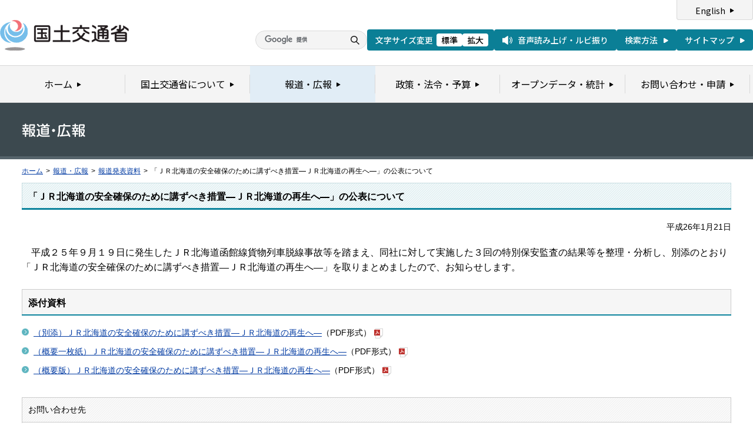

--- FILE ---
content_type: text/html
request_url: https://www.mlit.go.jp/report/press/tetsudo07_hh_000052.html
body_size: 2330
content:
<?xml version="1.0" encoding="UTF-8"?>
<!DOCTYPE html PUBLIC "-//W3C//DTD XHTML 1.0 Transitional//EN" "http://www.w3.org/TR/xhtml1/DTD/xhtml1-transitional.dtd">
<html xmlns="http://www.w3.org/1999/xhtml" xml:lang="ja" lang="ja" dir="ltr">
<head>
<meta http-equiv="Content-Type" content="text/html; charset=UTF-8" />
<meta http-equiv="Content-Style-Type" content="text/css" />
<meta http-equiv="Content-Script-Type" content="text/javascript" />
<title>報道発表資料：「ＪＲ北海道の安全確保のために講ずべき措置―ＪＲ北海道の再生へ―」の公表について - 国土交通省</title>
<meta name="keywords" content="国土交通省,Ministry of Land, Infrastructure, Transport and Toursim" />
<meta name="description" content="国土交通省のウェブサイトです。政策、報道発表資料、統計情報、各種申請手続きに関する情報などを掲載しています。" />
<meta name="copyright" content="" />
<meta name="format-detection" content="telephone=no" />
<meta name="viewport" content="width=device-width, initial-scale=1.0" />
<link rel="stylesheet" type="text/css" href="/com/17_cmn_layout.css" media="all and (min-width : 769px)" />
<link rel="stylesheet" type="text/css" href="/com/pc_layout.css" media="all and (min-width : 769px)" />
<link rel="stylesheet" type="text/css" href="/com/sp_layout.css" media="all and (max-width : 768px)" />
<link rel="stylesheet" type="text/css" href="/com/17_cmn_style.css" media="all" />
<link rel="stylesheet" type="text/css" href="/aly.css" media="all" />
<link rel="stylesheet" type="text/css" href="/com/17_press_style.css" media="all and (min-width : 769px)" />
<link rel="stylesheet" type="text/css" href="/com/pc_press_style.css" media="all and (min-width : 769px)" />
<link rel="stylesheet" type="text/css" href="/com/sp_press_style.css" media="all and (max-width : 768px)" />
<script type="text/javascript" src="/com/13_jquery.js"></script>
<script type="text/javascript" src="/com/17_header.js"></script>
<script type="text/javascript" src="/com/17_footer.js"></script>
<script type="text/javascript" src="/com/13_common.js"></script>
<script type="text/javascript" src="/com/13_flatheights.js"></script>
<script type="text/javascript" src="/com/13_bukyokuImageChange.js"></script>
<script type="text/javascript" src="/com/13_minmax.js"></script>
<script type="text/javascript" src="/com/sp_common.js"></script>
</head>
<body id="g03" class="lDef">
<!-- wrapper start --><div id="wrapper">


<!-- .pageTitle01 start --><div class="pageTitleList01">
<h1><img src="/common/000235852.gif" width="110" height="24" alt="報道・広報" /></h1>
<!-- .pageTitle01 end --></div>
<!-- #breadcrumb start --><div id="breadcrumb">
<ul>
<li class="home"><a href="/index_old.html">ホーム</a></li>
<li><span class="arrow">&gt;</span><a href="/report/index.html">報道・広報</a></li>
<li><span class="arrow">&gt;</span><a href="/report/press/index.html">報道発表資料</a></li>
<li><span class="arrow">&gt;</span>「ＪＲ北海道の安全確保のために講ずべき措置―ＪＲ北海道の再生へ―」の公表について</li>
</ul>
<!-- #breadcrumb end --></div>

<!-- #contents start --><div id="contents" class="pressContents"> <!-- .section start --><div class="section">

<div class="titleType01">
<div class="titleInner">
<h2 class="title">「ＪＲ北海道の安全確保のために講ずべき措置―ＪＲ北海道の再生へ―」の公表について</h2>
<!-- /titleInner --></div>
<!-- /titleType01 --></div>

<div class="clearfix">
<p class="date mb20">平成26年1月21日</p>
<p><font color="#000000"><span style="font-family: 'ｍｓ ゴシック'; font-size: 12pt; mso-hansi-font-family: century; mso-bidi-font-family: 'times new roman'; mso-font-kerning: 1.0pt; mso-ansi-language: en-us; mso-fareast-language: ja; mso-bidi-language: ar-sa">　平成２５年９月１９日に発生したＪＲ北海道函館線貨物列車脱線事故等を踏まえ、同社に対して実施した３回の特別保安監査の結果等を整理・分析し、別添のとおり「ＪＲ北海道の安全確保のために講ずべき措置―ＪＲ北海道の再生へ―」を取りまとめました</span><span style="font-family: 'ｍｓ ゴシック'; font-size: 12pt; mso-hansi-font-family: 'times new roman'; mso-bidi-font-family: 'times new roman'; mso-font-kerning: 1.0pt; mso-ansi-language: en-us; mso-fareast-language: ja; mso-bidi-language: ar-sa">ので、</span><span style="font-family: 'ｍｓ ゴシック'; font-size: 12pt; mso-hansi-font-family: century; mso-bidi-font-family: 'times new roman'; mso-font-kerning: 1.0pt; mso-ansi-language: en-us; mso-fareast-language: ja; mso-bidi-language: ar-sa">お知らせします。</span></font></p>
<!-- /clearfix --></div>
<!-- .section start --></div>




<!-- .section start --><div class="section">
<div class="titleType07">
<div class="titleInner">
<h3 class="title">添付資料</h3>
<!-- /titleInner --></div>
<!-- /titleType07 --></div>
<p class="linkArrow01 mb10"><a href="/common/001024875.pdf">（別添）ＪＲ北海道の安全確保のために講ずべき措置―ＪＲ北海道の再生へ―</a>（PDF形式）<img src="/common/000235506.gif" alt="PDF形式" class="fileIcon" /></p>
<p class="linkArrow01 mb10"><a href="/common/001024876.pdf">（概要一枚紙）ＪＲ北海道の安全確保のために講ずべき措置―ＪＲ北海道の再生へ―</a>（PDF形式）<img src="/common/000235506.gif" alt="PDF形式" class="fileIcon" /></p>
<p class="linkArrow01 mb10"><a href="/common/001024874.pdf">（概要版）ＪＲ北海道の安全確保のために講ずべき措置―ＪＲ北海道の再生へ―</a>（PDF形式）<img src="/common/000235506.gif" alt="PDF形式" class="fileIcon" /></p>
<!-- .section end --></div>



<!-- .section start --><div class="section">
<div class="contentsContactWrap01">
<h2 class="title">お問い合わせ先</h2>
<div class="contentsContact01">
<div class="contentsContactIn01">
<dl>
<dt class="inquiryName">国土交通省鉄道局技術企画課　中野・中山</dt>
<dd>
TEL：03-5253-8111
（内線40702）　直通 03-5253-8546　FAX：03-5253-1634</dd>
</dl>
<!-- /contentsContactIn01 --></div>
<!-- /contentsContact01 --></div>
<!-- /contentsContactWrap01 --></div>
<!-- .section end --></div>


<!-- .section start --><div class="section">
<div class="adobeArticleWrap01">
<div class="adobeArticle01">
<div class="bnrArea">
<p class="bnr"><a href="http://www.adobe.com/jp/products/acrobat/readstep2.html" class="blank"><img src="/common/000235485.gif" width="110" height="31" alt="Get ADOBE READER" /></a></p>
<p><img src="/common/000235516.gif" width="83" height="28" alt="別ウィンドウで開きます" /></p>
<!-- /bnrArea --></div>
<div class="textArea">
<p>PDF形式のファイルをご覧いただくためには、Adobe Acrobat Readerが必要です。<br />
左のアイコンをクリックしてAdobe Acrobat Readerをダウンロードしてください（無償）。<br />
Acrobat Readerをダウンロードしても、PDFファイルが正常に表示されない場合は<a href="http://get.adobe.com/jp/reader/" target="_blank">こちら</a>をご覧ください。</p>
<!-- /textArea --></div>
<!-- /adobeArticle01 --></div>
<!-- /adobeArticleWrap01 --></div>
<!-- .section end --></div>


<div id="pageTopWrap">
<p class="pageTop"><a href="#wrapper"><img src="/common/000235489.gif" width="296" height="28" alt="ページの先頭に戻る" /></a></p>
<!-- /pageTopWrap --></div>

<!-- wrapper end --></div>



</body>
</html>